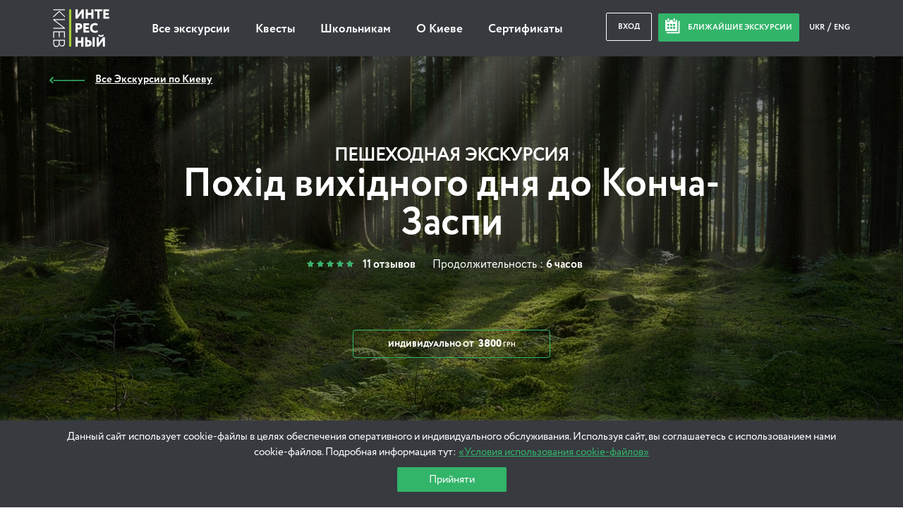

--- FILE ---
content_type: application/javascript
request_url: https://cdn.interesniy.kiev.ua/wp-content/themes/ik/deco-framework/deco/bundles/questions/assets/js/script-min.js?ver=1612947978
body_size: 536
content:
!function(e){"use strict";var t={preloader:jQuery(".loader-wrapper"),loadMoreQuestions:function(){var e=jQuery(".show-more-questions"),o=e.data("question-subject"),a=e.data("subject-id"),r=e.data("questions-count"),s=jQuery(".question-holder-block");e.length>0&&e.on("click",function(n){var u=e.attr("data-paged");n.preventDefault(),t.preloader.show(),jQuery.ajax({type:"GET",url:question_params.ajaxurl,data:{action:"deco_load_questions",subject:o,subjectId:a,paged:u,count:r},dataType:"json",success:function(o){t.preloader.hide(),console.log(o),"success"==o.status&&(s.append(o.html),e.attr("data-paged",o.paged),"yes"==o.last_page&&e.hide(),t.initRating())},error:function(){t.preloader.hide(),console.log("error occurred")}})})},addNewQuestionExcursion:function(){var e=jQuery("#single-excursion-add-new-question");jQuery(document).on("click",".question-section-button .btn-reviev-modal",function(){jQuery(this).closest(".question-section-button").addClass("active")}),jQuery(document).mouseup(function(e){var t=jQuery(".question-section-button");t.is(e.target)||0!==t.has(e.target).length||t.removeClass("active")}),e.on("submit",function(o){o.preventDefault();var a=jQuery(".question-holder-block"),r=e.serialize();t.preloader.show(),r="action=deco_add_question_excursion&"+r,jQuery.ajax({type:"POST",url:question_params.ajaxurl,data:r,dataType:"json",success:function(e){if("success"==e.status){var o=jQuery('textarea[name="question_text"]'),r=jQuery(".question-section-button");a.html(e.html),o.val(""),r.hasClass("active")&&r.removeClass("active")}t.preloader.hide()},error:function(){t.preloader.hide(),console.log("error occurred")}})})},addNewQuestionGuide:function(){var e=jQuery("#single-guide-add-new-question");1==e.length&&e.on("submit",function(o){o.preventDefault();var a=jQuery(".question-holder-block"),r=e.serialize();t.preloader.show(),t.preloader.css("z-index",999),r="action=deco_add_question_guide&"+r,jQuery.ajax({type:"POST",url:question_params.ajaxurl,data:r,dataType:"json",success:function(e){if(console.log(e),"success"==e.status){var o=jQuery('textarea[name="question_text"]'),r=jQuery(".guide-question-section-button");a.html(e.html),o.val(""),r.hasClass("active")&&r.removeClass("active")}t.preloader.hide(),t.preloader.removeAttr("style")},error:function(){t.preloader.hide(),t.preloader.removeAttr("style"),console.log("error occurred")}})})},init:function(){t.loadMoreQuestions(),t.addNewQuestionExcursion(),t.addNewQuestionGuide()}};e(document).ready(function(){t.init()})}(jQuery);

--- FILE ---
content_type: application/javascript
request_url: https://www.interesniy.kiev.ua/wp-content/themes/ik/assets/js/lazyimgload.js
body_size: 873
content:
jQuery(document).ready(function () {

	var event = $('.event-item[data-src]');
	var eventImg = $('img[data-src]');

	function scrollAnimation() {
		event = $('.event-item[data-src]');
		eventImg = $('img[data-src]');
		if (event.length == 0 && eventImg.length == 0) {
			return false;
		}
		var winScroll = $(window).scrollTop();
		var animOffset = $(window).height() / 0.5;

		event.each(function () {
			var offset = $(this).offset().top;
			if (offset <= winScroll + animOffset) {
				var self = $(this);
				self.css('background', 'url(' + self.data('src') + ')');
				self.removeAttr('data-src');
			}
		});
		eventImg.each(function () {
			var offset = $(this).offset().top;
			if (offset <= winScroll + animOffset) {
				var self = $(this);
				self.attr('src', self.data('src'));
				self.removeAttr('data-src');
			}
		});
	}

	$(window).scroll(function () {
		scrollAnimation();
	});
	scrollAnimation();

	var initValidateOrderDateTime = function () {

		if (!$('.order-date').length) return false;


		var dateInput = $('.order-date').find('input'),
			dateRegEx = /((0[1-9]|[12]\d|3[01])-(0[1-9]|1[0-2])-[12]\d{3})/,
			timeInput = $('.order-field-time').find('input'),
			timeRegEx = /((0[1-9]|[12]\d|3[01]):(0[1-9]|1[0-2]))/;


		dateInput.attr('placeholder', '25-05-2018');
		timeInput.attr('placeholder', '11:30');

		dateInput.keydown(function (e) {
			if ($.inArray(e.keyCode, [46, 8, 9, 27, 13, 110, 190]) !== -1 ||
				(e.keyCode == 65 && (e.ctrlKey === true || e.metaKey === true)) ||
				(e.keyCode == 67 && (e.ctrlKey === true || e.metaKey === true)) ||
				(e.keyCode == 88 && (e.ctrlKey === true || e.metaKey === true)) ||
				(e.keyCode >= 35 && e.keyCode <= 39)) {
				return;
			}

			if ((e.shiftKey || (e.keyCode < 48 || e.keyCode > 57)) && (e.keyCode < 96 || e.keyCode > 105)) {
				e.preventDefault();
			}

			$(this).keyup(function (e) {
				if (e.keyCode == 8) return;

				if ($(this).val().length == 2 || $(this).val().length == 5) {
					$(this).val($(this).val() + '-');
				}

				if ($(this).val().length == 3) {
					var day = $(this).val().slice(0, 2);

					if (+day > 31 || +day < 0) {
						$(this).val('');
						$(this).blur();
						setError($(this));

					}
				}
				if ($(this).val().length == 6) {
					var month = $(this).val().slice(3, 5);
					if (+month > 12 || +month < 0) {
						$(this).val($(this).val().slice(0, 3));
						setError($(this));

					}
				}
				if ($(this).val().length == 10) {
					var year = $(this).val().slice(6, 10);
					if (+year < 2018 || year > 2050) {
						$(this).val($(this).val().slice(0, 6));
						setError($(this));

					}
				}
			});
		});

		timeInput.keydown(function (e) {

			if ($.inArray(e.keyCode, [46, 8, 9, 27, 13, 110, 190]) !== -1 ||
				(e.keyCode == 65 && (e.ctrlKey === true || e.metaKey === true)) ||
				(e.keyCode == 67 && (e.ctrlKey === true || e.metaKey === true)) ||
				(e.keyCode == 88 && (e.ctrlKey === true || e.metaKey === true)) ||
				(e.keyCode >= 35 && e.keyCode <= 39)) {
				return;
			}

			if ((e.shiftKey || (e.keyCode < 48 || e.keyCode > 57)) && (e.keyCode < 96 || e.keyCode > 105)) {
				e.preventDefault();
			}


			$(this).keyup(function (e) {
				if (e.keyCode == 8) return;

				if ($(this).val().length == 2) {
					var hours = $(this).val();

					$(this).val($(this).val() + ':');

					if (+hours > 23 || +hours < 0) {
						$(this).val('');
						$(this).blur();
						setError($(this));

					}
				}
				if ($(this).val().length == 5) {
					var minutes = $(this).val().slice(-2);
					console.log(minutes);
					if (+minutes > 59 || +minutes < 0) {
						$(this).val($(this).val().slice(0, 3));
						setError($(this));
					}
				}
			});
		});

		function setError(item) {
			item.addClass('error');
			setTimeout(function () {
				item.removeClass('error');
			}, 1000);
		}
	};

	initValidateOrderDateTime();

	$(document).on('click', '#order_personal_modal_response', function () {
		initValidateOrderDateTime();
	});


});

--- FILE ---
content_type: application/javascript
request_url: https://cdn.interesniy.kiev.ua/wp-content/themes/ik/deco-framework/deco/bundles/feedbacks/assets/js/feedback-min.js
body_size: 605
content:
!function(e){"use strict";var a={preloader:jQuery(".loader-wrapper"),loadMoreFeedbacks:function(){var e=jQuery(".show-more-feedbacks"),r=e.data("feedback-subject"),t=e.data("subject-id"),d=e.data("feedbacks-count"),c=jQuery(".feedback-holder-block");e.length>0&&e.on("click",function(o){var n=e.attr("data-paged");o.preventDefault(),a.preloader.show(),jQuery.ajax({type:"GET",url:feedback_params.ajaxurl,data:{action:"deco_load_feedbacks",subject:r,subjectId:t,paged:n,count:d},dataType:"json",success:function(r){a.preloader.hide(),console.log(r),"success"===r.status&&(c.append(r.html),e.attr("data-paged",r.paged),"yes"===r.last_page&&e.hide(),a.initRating())},error:function(){a.preloader.hide(),console.log("error occurred")}})})},addNewFeedbackExcursion:function(){var r=jQuery("#single-excursion-add-new-feedback");r.on("submit",function(t){t.preventDefault();var d=jQuery(".feedback-holder-block"),c=r.serialize();if(e(this).find("textarea").length&&e(this).find("textarea").val().length<4)return!1;a.preloader.show(),c="action=deco_add_feedback_excursion&"+c,jQuery.ajax({type:"POST",url:feedback_params.ajaxurl,data:c,dataType:"json",cache:!1,success:function(e){if("success"===e.status){var r=jQuery('textarea[name="feedback_text"]'),t=jQuery(".feedback-section-button");d.html(e.html),r.val(""),t.hasClass("active")&&t.removeClass("active"),a.initRating()}a.preloader.hide()},error:function(){a.preloader.hide(),console.log("error occurred")}})})},addNewFeedbackGuide:function(){var e=jQuery("#single-guide-add-new-feedback");1===e.length&&e.on("submit",function(r){r.preventDefault();var t=jQuery(".feedback-holder-block"),d=e.serialize();a.preloader.show(),a.preloader.css("z-index",999),d="action=deco_add_feedback_guide&"+d,jQuery.ajax({type:"POST",url:feedback_params.ajaxurl,data:d,dataType:"json",success:function(e){if(console.log(e),"success"==e.status){var r=jQuery('textarea[name="feedback_text"]'),d=jQuery(".guide-feedback-section-button");t.html(e.html),r.val(""),d.hasClass("active")&&d.removeClass("active"),a.initRating()}a.preloader.hide(),a.preloader.removeAttr("style")},error:function(){a.preloader.hide(),a.preloader.removeAttr("style"),console.log("error occurred")}})})},initRating:function(){e(".js_rating").each(function(){var a=e(this),r=+a.data("rating")||0,t=Math.ceil(r),d=a.width(),c=r*(10*d/d)+(t-1)*(4*d/d);a.find(".rating-green-bg").attr("width",c)})},init:function(){a.loadMoreFeedbacks(),a.addNewFeedbackExcursion(),a.addNewFeedbackGuide()}};e(document).ready(function(){a.init()})}(jQuery);